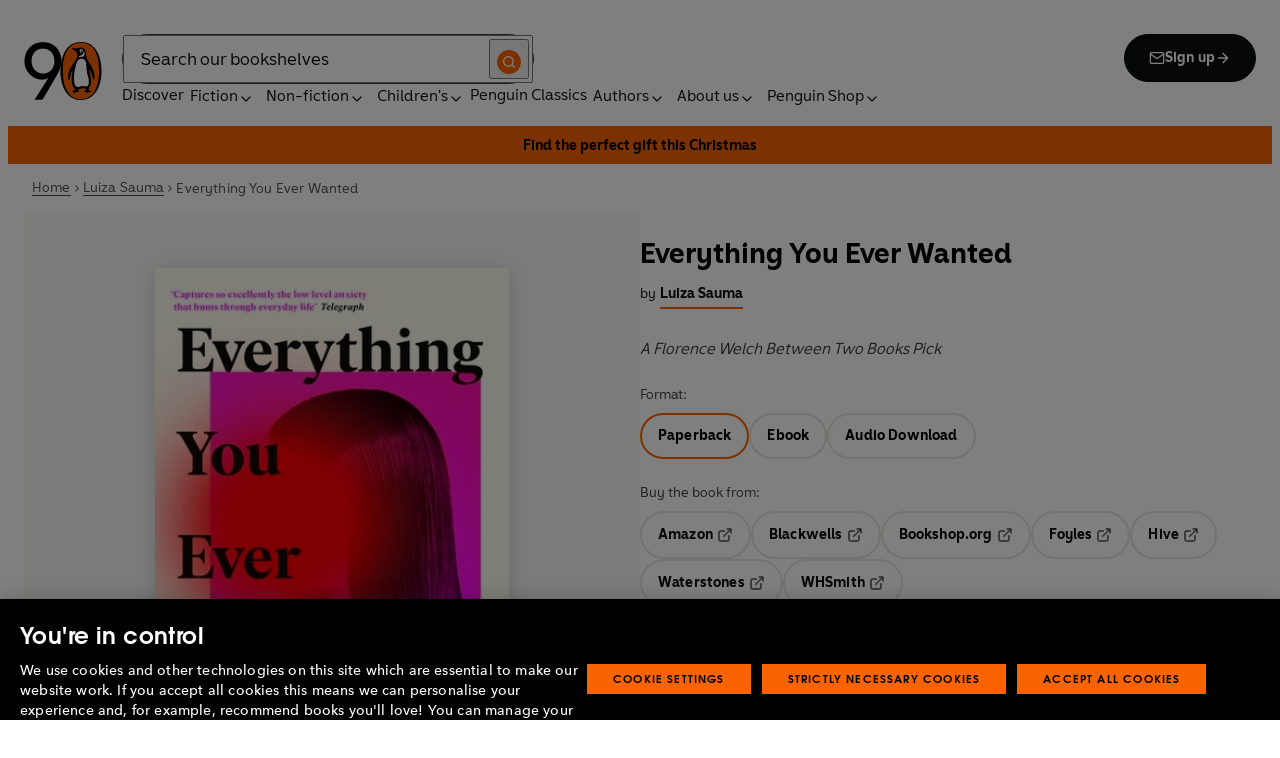

--- FILE ---
content_type: application/javascript; charset=UTF-8
request_url: https://www.penguin.co.uk/_next/static/chunks/pages/books/%5B...args%5D-eb6bacd5c0963a35.js
body_size: 8577
content:
(self.webpackChunk_N_E=self.webpackChunk_N_E||[]).push([[8929],{27428:function(e,s,r){(window.__NEXT_P=window.__NEXT_P||[]).push(["/books/[...args]",function(){return r(48788)}])},48788:function(e,s,r){"use strict";r.r(s),r.d(s,{__N_SSP:function(){return eM},default:function(){return eU}});var i,t,n,a=r(85893),l=r(45697),o=r.n(l),c=r(11163),u=r(67294),d=r(4293),h=r(71474),m=r(68957),p=r(69635),_=r(16556),g=r(11397),b=r(95127),v=r(93967),x=r.n(v),f=r(28448),j=r(7226),k=r(57251),w=r(70278),N=r(19949),y=r(75134),S=r(31580),C=r(46066),T=r(69425),R=r(41300),D=r(13641),Z=r.n(D);let I=e=>{let{direction:s,onClick:r,isActive:i,isDisabled:t}=e,n=x()(Z().arrow,{[Z().arrowLeft]:"left"===s,[Z().arrowRight]:"right"===s,[Z().active]:i,"slick-disabled":t});return(0,a.jsx)("button",{className:n,onClick:r,"aria-hidden":"true","aria-label":"left"===s?"Previous":"Next",type:"button",disabled:t,children:"left"===s?(0,a.jsx)(T.Z,{}):(0,a.jsx)(R.Z,{})})};function A(e){let{children:s=null,showArrows:r=!0,perview:i=1}=e,[t,n]=(0,u.useState)(0),[l,o]=(0,u.useState)(s.length),c=(0,u.useRef)(null);(0,u.useEffect)(()=>{o(s.length)},[s.length]);let d=e=>{let{clientX:s,clientY:r}=e.touches[0];c.current.touchStartX=s,c.current.touchStartY=r},h=e=>{let{clientX:s,clientY:r}=e.touches[0],i=s-c.current.touchStartX,t=r-c.current.touchStartY;Math.abs(i)>15&&Math.abs(i)>Math.abs(t)?(c.current.isSwiping=!0,e.preventDefault()):c.current.isSwiping=!1};return(0,u.useEffect)(()=>{let e=c.current?.innerSlider?.list;return e&&(e.addEventListener("touchstart",d),e.addEventListener("touchmove",h,{passive:!1})),()=>{e&&(e.removeEventListener("touchstart",d),e.removeEventListener("touchmove",h))}},[]),(0,a.jsxs)("div",{className:Z().sliderContainer,children:[(0,a.jsx)(C.Z,{className:Z().slickSlides,dots:!1,centerMode:!1,initialSlide:0,infinite:!1,adaptiveHeight:!1,arrows:!1,speed:500,slidesToShow:1,slidesToScroll:1,afterChange:e=>{n(e),c.current.isSwiping=!1},beforeChange:()=>{c.current.isSwiping=!0},touchThreshold:15,responsive:[{breakpoint:2800,settings:{slidesToShow:1,slidesToScroll:1}}],ref:c,children:s}),r?(0,a.jsxs)("div",{className:Z().buttonArrowsContainer,children:[(0,a.jsx)(I,{direction:"left",onClick:()=>c.current.slickPrev(),isActive:t>0,isDisabled:0===t}),(0,a.jsx)(I,{direction:"right",className:x()(Z().arrow,Z().arrowRight),onClick:()=>c.current.slickNext(),isActive:t<l-1,isDisabled:t>=l-i})]}):null]})}I.propTypes={direction:o().oneOf(["left","right"]).isRequired,onClick:o().func.isRequired,isActive:o().bool.isRequired,isDisabled:o().bool.isRequired},A.propTypes={children:o().node,showArrows:o().bool,perview:o().number};var L=r(3826),E=r(32915),B=r.n(E);let q=e=>{let{authors:s,className:r=""}=e,{trackEvent:i}=(0,d.rS)(),t=(0,p.Z)(s,["Author","Illustrator"]),{data:n,loading:l}=(0,w.P1_)({variables:{authorIds:t.map(e=>e?.id?.toString())}}),o=n?.prhukAuthors?.nodes;if(o&&(t=t.map(e=>{let s=o.find(s=>s.slug===e.id.toString()),r=s?.featuredImage?.node||null,i=r?(0,N.Z)(r,"author-avatar"):null;return{...e,image:i?{altText:r.altText,height:i.height,sourceUrl:i.sourceUrl,width:i.width}:null}})),!t||0===t.length)return null;let c=t.length>1,u=e=>i({event:"interaction",interaction:{linkName:"view-more",destinationURL:e}});return(0,a.jsx)("section",{className:x()(r,B().wrapper),children:(0,a.jsx)("div",{className:B().container,children:c?(0,a.jsx)(A,{children:t.map((e,s)=>{let{bio:r="",id:i,image:t,name:n="",role:o="",url:d=""}=e,h=x()(B().imageWrapper,c?[B().multiple]:[B().single],t?[B().hasImage]:[B().noImage],{[B().first]:0===s}),m=n;return o&&"Author"!==o&&(m+=` (${o})`),(0,a.jsx)("div",{className:B().authorWrapper,children:(0,a.jsxs)("div",{className:B().authorContainer,children:[(0,a.jsx)("div",{className:h,children:t&&!l?(0,a.jsx)("div",{className:B().image,children:(0,a.jsx)(y.Z,{src:t.sourceUrl,alt:t.altText,width:t.width,height:t.height,sizes:`131px, (${j.default.lgMin?.media}) 225px`,quality:100,className:B().authorImage})}):null}),(0,a.jsxs)("div",{className:B().authorInfo,children:[n?(0,a.jsxs)("h2",{className:B().name,children:["About"," ",(0,a.jsx)(S.Z,{html:m,tag:"span"})]}):null,r?(0,a.jsx)(S.Z,{className:B().bio,html:r,tag:"div"}):null,d?(0,a.jsxs)(L.Z,{variant:"primary",size:"small",href:d,onClick:()=>u(d),classnames:B().link,children:["Learn more",(0,a.jsx)(R.Z,{})]}):null]})]})},i)})}):t.map((e,s)=>{let{bio:r="",id:i,image:t,name:n="",role:o="",url:d=""}=e,h=x()(B().imageWrapper,c?[B().multiple]:[B().single],t?[B().hasImage]:[B().noImage],{[B().first]:0===s}),m=n;return o&&"Author"!==o&&(m+=` (${o})`),(0,a.jsx)("div",{className:B().authorWrapper,children:(0,a.jsxs)("div",{className:B().authorContainer,children:[(0,a.jsx)("div",{className:h,children:t&&!l?(0,a.jsx)("div",{className:B().image,children:(0,a.jsx)(y.Z,{src:t.sourceUrl,alt:t.altText,width:t.width,height:t.height,sizes:`131px, (${j.default.lgMin?.media}) 225px`,quality:100,className:B().authorImage})}):null}),(0,a.jsxs)("div",{className:B().authorInfo,children:[n?(0,a.jsxs)("h2",{className:B().name,children:["About"," ",(0,a.jsx)(S.Z,{html:m,tag:"span"})]}):null,r?(0,a.jsx)(S.Z,{className:B().bio,html:r,tag:"div"}):null,d?(0,a.jsxs)(L.Z,{variant:"primary",size:"small",href:d,onClick:()=>u(d),classnames:B().link,children:["Learn more",(0,a.jsx)(R.Z,{})]}):null]})]})},i)})})})};q.propTypes={authors:o().arrayOf(o().shape({bio:o().string,id:o().number.isRequired,name:o().string,role:o().string,url:o().string})).isRequired,className:o().string};var O=(0,k.Z)(q),P=r(99082),M=r(12282),U=r(15104),F=r(41664),$=r.n(F);let z=e=>{let{context:s,series:r=null}=e;if(!r)return null;let{seriesName:i,seoFriendlyUrl:t,seriesNumber:n}=r;return"short"===s?(0,a.jsxs)(a.Fragment,{children:["Series:"," ",(0,a.jsx)($(),{href:t,children:(0,a.jsx)(S.Z,{html:i,tag:"span"})}),n?` #${n}`:""]}):(0,a.jsxs)(a.Fragment,{children:[n?`#${n} in the Series:`:"Series:"," ",(0,a.jsx)($(),{href:t,children:(0,a.jsx)(S.Z,{html:i,tag:"span"})})]})};z.propTypes={context:o().oneOf(["long","short"]).isRequired,series:o().shape({seriesCode:o().string,seriesName:o().string,seriesCount:o().number,seriesDate:o().string,isCollection:o().bool,isNumbered:o().bool,seoFriendlyUrl:o().string,seriesNumber:o().number})};var G=r(44268),V=r.n(G);let W=e=>{let{dimensions:s="",imprint:r="",isbn:i="",length:t="",publishDate:n="",rrp:l="",series:o=null,weight:c=""}=e,u=new Date(n),d=(0,_.g3)(u),h=(0,_.g3)(u,U.ox),m=r?new URLSearchParams({tab:"books",imprint:r}):"",p=r?`/search-results?${m.toString()}`:"";return(0,a.jsxs)("ul",{role:"list",className:V().list,children:[o?(0,a.jsx)("li",{className:V().bookseries,children:(0,a.jsx)(z,{context:"short",series:o})}):null,r?(0,a.jsxs)("li",{children:["Imprint:"," ",(0,a.jsx)(M.Z,{className:V().link,href:p,children:r})]}):null,d?(0,a.jsx)("li",{children:(0,a.jsx)("time",{dateTime:h,children:`Published: ${d}`})}):null,i?(0,a.jsx)("li",{children:`ISBN: ${i}`}):null,t?(0,a.jsx)("li",{children:`Length: ${t}`}):null,s?(0,a.jsx)("li",{children:`Dimensions: ${s}`}):null,c?(0,a.jsx)("li",{children:`Weight: ${c}`}):null,l?(0,a.jsx)("li",{children:`Price: ${l}`}):null]})};W.propTypes={dimensions:o().string,imprint:o().string,isbn:o().string,length:o().string,publishDate:o().string,rrp:o().string,series:o().shape({seriesCode:o().string,seriesName:o().string,seriesCount:o().number,seriesDate:o().string,isCollection:o().bool,isNumbered:o().bool,seoFriendlyUrl:o().string,seriesNumber:o().number}),weight:o().string};var H=r(58366),Y=r.n(H);let X=e=>{let{edition:s}=e;return(0,a.jsxs)(a.Fragment,{children:[(0,a.jsx)(S.Z,{html:s.format,tag:"span"}),s.year?` ${s.year}`:null]})};X.propTypes={edition:o().shape({active:o().bool,format:o().string,isbn:o().string,url:o().string,year:o().number}).isRequired};let J=e=>{let{editions:s}=e;return(0,a.jsx)("ul",{role:"list",className:Y().list,children:s.map(e=>(0,a.jsx)("li",{children:e.active?(0,a.jsx)("span",{className:Y().active,children:(0,a.jsx)(X,{edition:e})}):(0,a.jsx)($(),{className:Y().link,href:e.url,children:(0,a.jsx)(X,{edition:e})})},e.isbn))})};J.propTypes={editions:o().arrayOf(o().shape({active:o().bool,format:o().string,isbn:o().string,url:o().string,year:o().number})).isRequired};var Q=r(19557),K=r(67263),ee=r(29484),es=r.n(ee);let er=e=>{let{subtitle:s="",title:r}=e;return(0,a.jsxs)("div",{className:es().wrapper,children:[r?(0,a.jsx)("h1",{className:es().title,children:r}):null,s?(0,a.jsx)("h2",{className:es().subtitle,children:s}):null]})};er.propTypes={subtitle:o().string,title:o().string.isRequired};var ei=r(5152),et=r.n(ei),en=r(3491),ea=r(49185),el=r(44584),eo=r.n(el);let ec=et()(()=>Promise.all([r.e(4038),r.e(4928),r.e(9695),r.e(1250)]).then(r.bind(r,41250)),{loadableGenerated:{webpack:()=>[41250]},ssr:!1}),eu=e=>{let{fileSource:s,onChange:r=()=>null,title:i}=e,[t,n]=(0,u.useState)(!1),l=(0,u.useRef)(null),o=(0,u.useRef)(null),c=(0,u.useCallback)(()=>{let e=t?l:o;n(!t),r(!t),e.current?.focus()},[t,r]);(0,u.useEffect)(()=>{let e=e=>{"Escape"===e.key&&t&&c()};return document.addEventListener("keydown",e),()=>document.removeEventListener("keydown",e)},[t,c]);let{trackEvent:h}=(0,d.rS)(),m=()=>h({event:"interaction",interaction:{lookInside:`${i}`}});return(0,a.jsxs)(a.Fragment,{children:[(0,a.jsxs)(L.Z,{variant:"secondary",size:"small",ref:l,type:"button",onClick:()=>{c(),m()},children:[(0,a.jsx)("span",{className:eo().lookClose,children:(0,a.jsx)(ea.Z,{className:eo().icon})}),(0,a.jsx)("span",{className:eo().text,children:"Look inside"})]}),t?(0,a.jsxs)("div",{className:eo().viewerWrapper,children:[(0,a.jsx)("button",{ref:o,className:eo().close,type:"button","aria-label":"Close PDF",onClick:c,children:(0,a.jsx)(en.Z,{})}),(0,a.jsx)(ec,{file:s,title:i})]}):null]})};eu.propTypes={fileSource:o().string.isRequired,onChange:o().func,title:o().string};var ed=r(52155);function eh(){return(eh=Object.assign?Object.assign.bind():function(e){for(var s=1;s<arguments.length;s++){var r=arguments[s];for(var i in r)({}).hasOwnProperty.call(r,i)&&(e[i]=r[i])}return e}).apply(null,arguments)}var em=e=>u.createElement("svg",eh({width:16,height:16,viewBox:"0 0 16 16",fill:"none",xmlns:"http://www.w3.org/2000/svg",focusable:!1,"aria-hidden":!0},e),i||(i=u.createElement("g",{clipPath:"url(#play-circle_svg__a)"},u.createElement("path",{fillRule:"evenodd",clipRule:"evenodd",d:"M8 2a6 6 0 1 0 0 12A6 6 0 0 0 8 2M.667 8a7.333 7.333 0 1 1 14.667 0A7.333 7.333 0 0 1 .667 8m5.685-3.254a.67.67 0 0 1 .685.033l4 2.667a.667.667 0 0 1 0 1.109l-4 2.667A.667.667 0 0 1 6 10.667V5.334c0-.246.136-.472.352-.588m.982 1.833v2.842l2.131-1.42z",fill:"#0B0C0C"}))),t||(t=u.createElement("defs",null,u.createElement("clipPath",{id:"play-circle_svg__a"},u.createElement("path",{fill:"#fff",d:"M0 0h16v16H0z"})))));function ep(){return(ep=Object.assign?Object.assign.bind():function(e){for(var s=1;s<arguments.length;s++){var r=arguments[s];for(var i in r)({}).hasOwnProperty.call(r,i)&&(e[i]=r[i])}return e}).apply(null,arguments)}var e_=e=>u.createElement("svg",ep({width:24,height:24,viewBox:"0 0 24 24",fill:"none",xmlns:"http://www.w3.org/2000/svg",focusable:!1,"aria-hidden":!0},e),n||(n=u.createElement("path",{d:"M10 15V9m4 6V9m8 3c0 5.523-4.477 10-10 10S2 17.523 2 12 6.477 2 12 2s10 4.477 10 10",stroke:"#0B0C0C",strokeWidth:2,strokeLinecap:"round",strokeLinejoin:"round"}))),eg=r(58479),eb=r.n(eg);let ev=e=>{let{audioSource:s}=e,[r,i]=(0,u.useState)(!1),t=(0,u.useRef)(null),{trackEvent:n,getTrackingData:l}=(0,d.rS)(),{page:{books:{booksInfo:{bookTitle:o=null}={}}={}}}=l(),c=()=>parseInt(parseInt(t?.current?.currentTime,10)/parseInt(t?.current?.duration,10)*100,10),h=e=>{n({event:"mediaInteraction",audio:{audioPlayPercent:c(),audioName:`${e?"start":"end"}|${o}|books|native`}})},m=()=>{i(!r),r?(t?.current?.pause(),h(!1)):(t?.current?.play(),h(!0))};return(0,a.jsxs)("div",{className:eb().wrapper,children:[(0,a.jsxs)(L.Z,{variant:"secondary",size:"small",onClick:m,className:eb().playSampleBtn,children:[r?(0,a.jsx)(e_,{className:eb().pause}):(0,a.jsx)(em,{className:eb().play}),r?"Pause sample":"Play sample"]}),(0,a.jsxs)("audio",{ref:t,onEnded:m,children:[(0,a.jsx)("source",{src:s,type:"audio/wav"}),"Your browser does not support the audio tag."]})]})};ev.propTypes={audioSource:o().string.isRequired};var ex=r(1097),ef=r.n(ex);let ej=e=>{let{onsale:s}=e,r=new Date(s),i=(0,_.g3)(r),t=(0,_.g3)(r,U.ox);return(0,_.YI)(s)?(0,a.jsx)("div",{className:ef().wrapper,children:(0,a.jsx)("time",{dateTime:t,children:`Released ${i}`})}):null};ej.propTypes={onsale:o().string.isRequired};var ek=r(40292),ew=r.n(ek);let eN=e=>{let{direction:s,onClick:r,isActive:i,isDisabled:t}=e,n=x()(ew().arrow,{[ew().arrowLeft]:"left"===s,[ew().arrowRight]:"right"===s,[ew().active]:i,"slick-disabled":t});return(0,a.jsx)("button",{className:n,onClick:r,"aria-hidden":"true","aria-label":"left"===s?"Previous":"Next",type:"button",disabled:t,children:"left"===s?(0,a.jsx)(T.Z,{}):(0,a.jsx)(R.Z,{})})};function ey(e){let{children:s=null,showArrows:r=!0,perview:i=1}=e,[t,n]=(0,u.useState)(0),[l,o]=(0,u.useState)(s.length),c=(0,u.useRef)(null);(0,u.useEffect)(()=>{o(s.length)},[s.length]);let d=e=>{let{clientX:s,clientY:r}=e.touches[0];c.current.touchStartX=s,c.current.touchStartY=r},h=e=>{let{clientX:s,clientY:r}=e.touches[0],i=s-c.current.touchStartX,t=r-c.current.touchStartY;Math.abs(i)>15&&Math.abs(i)>Math.abs(t)?(c.current.isSwiping=!0,e.preventDefault()):c.current.isSwiping=!1};return(0,u.useEffect)(()=>{let e=c.current?.innerSlider?.list;return e&&(e.addEventListener("touchstart",d),e.addEventListener("touchmove",h,{passive:!1})),()=>{e&&(e.removeEventListener("touchstart",d),e.removeEventListener("touchmove",h))}},[]),(0,a.jsxs)("div",{className:ew().sliderContainer,children:[(0,a.jsx)(C.Z,{className:ew().slickSlides,dots:!1,centerMode:!1,initialSlide:0,infinite:!1,adaptiveHeight:!1,arrows:!1,speed:500,slidesToShow:1,slidesToScroll:1,afterChange:e=>{n(e),c.current.isSwiping=!1},beforeChange:()=>{c.current.isSwiping=!0},touchThreshold:15,responsive:[{breakpoint:2800,settings:{slidesToShow:1,slidesToScroll:1}}],ref:c,children:s}),r?(0,a.jsxs)("div",{className:ew().buttonArrowsContainer,children:[(0,a.jsx)(eN,{direction:"left",onClick:()=>c.current.slickPrev(),isActive:t>0,isDisabled:0===t}),(0,a.jsx)(eN,{direction:"right",className:x()(ew().arrow,ew().arrowRight),onClick:()=>c.current.slickNext(),isActive:t<l-1,isDisabled:t>=l-i})]}):null]})}eN.propTypes={direction:o().oneOf(["left","right"]).isRequired,onClick:o().func.isRequired,isActive:o().bool.isRequired,isDisabled:o().bool.isRequired},ey.propTypes={children:o().node,showArrows:o().bool,perview:o().number};var eS=r(26759),eC=r.n(eS);let eT=e=>{let{reviews:s}=e;if(!s.length)return null;let r=s.filter(e=>e.textAuthor||e.textSource).slice(0,10);if(!r.length)return null;let i=r.length>1;return(0,a.jsx)("div",{className:eC().wrapper,children:(0,a.jsx)("div",{className:eC().container,children:i?(0,a.jsx)(ey,{children:r.map(e=>{let{sequence:s,text:r,textAuthor:i,textSource:t}=e,n="";return i&&t?n=`${i}, ${t}`:i?n=i:t&&(n=t),(0,a.jsx)("div",{className:eC().review,children:(0,a.jsxs)("blockquote",{className:eC().reviewBody,children:[r?(0,a.jsx)("div",{className:eC().reviewContent,children:(0,a.jsx)(S.Z,{html:r,tag:"h2",className:eC().quote})}):null,n?(0,a.jsx)(S.Z,{html:n,tag:"cite",className:eC().name}):null]})},s)})}):r.map(e=>{let{sequence:s,text:r,textAuthor:i,textSource:t}=e,n="";return i&&t?n=`${i}, ${t}`:i?n=i:t&&(n=t),(0,a.jsx)("div",{className:eC().review,children:(0,a.jsxs)("blockquote",{className:eC().reviewBody,children:[r?(0,a.jsx)("div",{className:eC().reviewContent,children:(0,a.jsx)(S.Z,{html:r,tag:"span",className:eC().quote})}):null,n?(0,a.jsx)(S.Z,{html:n,tag:"cite",className:eC().name}):null]})},s)})})})};eT.propTypes={reviews:o().arrayOf(o().shape({sequence:o().number,text:o().string,textAuthor:o().string,textSource:o().string})).isRequired};var eR=r(10428),eD=r(6649),eZ=r(50066),eI=r.n(eZ);let eA=e=>{let{synopsis:s,className:r=""}=e,[i,t]=(0,u.useState)(!0),[n,l]=(0,u.useState)(!0),[o,c]=(0,u.useState)(!1),d=(0,u.useRef)(null);(0,u.useEffect)(()=>{let e=d.current;if(e){let s=e.scrollHeight>e.clientHeight;t(s),c(s)}},[]);let h=(0,eD.Z)(()=>{let e=d.current;e&&t(e?.scrollHeight>e?.clientHeight)},100);return(0,u.useEffect)(()=>(window.addEventListener("resize",h),()=>window.removeEventListener("resize",h)),[h]),(0,a.jsxs)("div",{className:x()(eI().wrapper,r),children:[(0,a.jsx)("div",{className:x()(eI().synopsis,{[eI().clamp]:n}),ref:d,children:(0,a.jsx)(S.Z,{html:(0,b.DD)(s),tag:"div"})}),o||i?(0,a.jsx)(L.Z,{variant:"tertiary",className:eI().synopsisBtn,size:"medium",onClick:()=>l(!n),children:n?"Read more":"Show less"}):null]})};eA.propTypes={synopsis:o().string.isRequired,className:o().string};var eL=r(11466),eE=r(81328),eB=r(34571),eq=r(59306),eO=r(48065),eP=r.n(eO),eM=!0;function eU(e){let{affiliateLinks:s=[],asin:r="",sampleAudioClip:i="",authors:t=[],bookPageData:n={},brand:l="",currentFormat:o="",currentLink:v="",dimensions:j="",editions:k=[],formats:w=[],imageDimensions:N={},imageURL:y="",imprint:C="",length:T="",loading:D=!1,menus:Z=[],moreFromThisAuthor:I="",moreInThisSeries:A="",pageTitle:E="",promoBar:B=[],smartSearchSettings:q={},publishDate:M="",rrp:U="",seeInsideSrc:F="",series:$={},subtitle:z="",summary:G="",title:V="",titleData:H={},weight:Y="",breadCrumbSegments:X,canonicalLink:ee,isbn:es,reviews:ei,workId:et}=e,[en,ea]=(0,u.useState)([]),{dispatch:el}=(0,g.l)(),eo=(0,c.useRouter)(),[ec,eh]=(0,u.useState)(0),[em,ep]=(0,u.useState)([]);(0,u.useEffect)(()=>{let e=()=>{eh(e=>e+1)};return eo.events.on("routeChangeComplete",e),()=>{eo.events.off("routeChangeComplete",e)}},[eo.events]);let e_=(0,_.YI)(M),eg={},eb=H?.categories?H.categories.map(e=>e.catDesc).join(","):null,ex=(0,p.Z)(H?.authors,["Author","Illustrator"]).map(e=>e.name)||null,ef=G.replace(/(<([^>]+)>)/gi,""),ek=[{name:"audience",value:H?.ageRange||""},{name:"author",value:ex.join(",")},{name:"bookTitle",value:V},{name:"brand",value:l},{name:"comingSoon",value:String(e_)},{name:"company",value:H?.company||""},{name:"contributors",value:ex.join(",")},{name:"coverImage",value:y},{name:"CQTagsAsString",value:eb},{name:"division",value:H?.division||""},{name:"formatPrimary",value:H?.format?.bindingDesc||""},{name:"imprintDescription",value:H?.imprint?.description||""},{name:"isbn",value:es},{name:"publicationDate",value:M},{name:"searchTemplate",value:"book"},{name:"seriesCode",value:H?.series?.seriesCode||""},{name:"seriesName",value:H?.series?.seriesName||""},{name:"subTitle",value:H?.subtitle||""},{name:"synopsis",value:ef},{name:"template",value:"book-page-template"},{name:"workRefTitle",value:V}],ew={...eg,canonical:ee,metaDesc:eg?.metaDesc||ef,opengraphImage:eg.opengraphImage||{sourceUrl:y},opengraphTitle:V,opengraphType:"book",opengraphUrl:v,title:V,customTags:ek.filter(e=>e.value)},eN=(0,u.useMemo)(()=>A?.works||[],[A]),ey=(0,u.useMemo)(()=>{let e=I?.works||[];if(!eN)return e;let s=new Set(eN.map(e=>e.series?.seriesCode).filter(e=>void 0!==e));return e.filter(e=>!e.series?.seriesCode||!s.has(e.series?.seriesCode))},[eN,I?.works]),eS=(0,b.GL)(V),{books:{booksInfo:{bookGenres:eC,topLevelCategories:eD}}}=n,{Track:eZ}=(0,d.rS)({interaction:{retailerClick:{ASIN:r,authors:(0,b.GL)(ex.join("|")),bookTitle:eS,bookGenres:eC,topLevelCategories:eD,bookFormat:(0,b.GL)(o),imprint:(0,b.GL)(C),isbn:es,workId:et,workTitle:eS}}});(0,u.useEffect)(()=>{let e=!0;return async function(){$?.seriesCode&&await (0,m.Wv)($.seriesCode).then(s=>{e&&ea((0,eL.Z)(s?.works,"medium"))})}(),()=>{e=!1}},[$]),(0,u.useEffect)(()=>{let e=[],s=ey.length,r=eN.length,i=eN.slice(0,4),n=ey.slice(0,4);if(r){let s=r>4?$?.seoFriendlyUrl:null;e.push({id:"1",tabTitle:"More from the series",buttonUrl:s,buttonText:"View series",content:(0,a.jsx)(K.Z,{layout:"grid",titles:i})})}if(s){let r=s>4&&t?.[0]?.url?`${t[0].url}?tab=books`:null;e.push({id:"2",tabTitle:"More from this author",buttonUrl:r,buttonText:"View more",content:(0,a.jsx)(K.Z,{layout:"grid",titles:n})})}ep(e)},[ey,eN,t,$?.seoFriendlyUrl]);let eI=Array.isArray(ei)&&ei.length>0||ex&&ex.length>0;return(0,a.jsx)(h.Z,{children:(0,a.jsx)("div",{className:eP().bookPageContainer,children:(0,a.jsx)(ed.Z,{brand:l,loading:D,menus:Z,promoBar:B,seoData:ew,smartSearchSettings:q,title:E,breadCrumbSegments:X,children:(0,a.jsxs)("div",{className:eP().wrapper,children:[(0,a.jsx)("section",{className:eP().aboutBookSection,children:(0,a.jsxs)("div",{className:eP().container,children:[(0,a.jsx)("div",{className:eP().leftColumn,children:(0,a.jsx)("div",{className:eP().secondaryBg,children:(0,a.jsx)("div",{className:eP().innerContent,children:(0,a.jsxs)("aside",{className:eP().bookDetails,children:[(0,a.jsx)("div",{className:eP().bookImage,children:(0,a.jsx)(Q.Z,{title:V,authors:t,priority:!0,src:y,width:N?.width,height:N?.height,className:"shadow"})}),F?(0,a.jsx)("div",{className:eP().lookInsideBtn,children:(0,a.jsx)(eu,{fileSource:F,onChange:e=>el({type:"updateScrollLock",value:e}),title:V})}):null,i?(0,a.jsx)(ev,{audioSource:i}):null,M?(0,a.jsx)("div",{className:eP().releaseDate,children:(0,a.jsx)(ej,{onsale:M})}):null]})})})}),(0,a.jsx)("div",{className:eP().rightColumn,children:(0,a.jsxs)("div",{className:eP().innerContent,children:[(0,a.jsxs)("header",{className:eP().bookHeader,children:[(0,a.jsx)(er,{title:V}),(0,a.jsx)("div",{className:eP().authorsNameGroup,children:t.length?(0,a.jsxs)(a.Fragment,{children:[(0,a.jsx)("span",{className:eP().authorsBy,children:"by"}),(0,a.jsx)(P.Z,{authors:t,className:eP().authorNames,variant:"secondary"})]}):null}),z?(0,a.jsx)(er,{className:eP().subtitle,subtitle:z}):null]}),(0,a.jsx)("div",{className:eP().affiliateLinks,children:s.length?(0,a.jsx)(eZ,{children:(0,a.jsx)(eR.Z,{affiliateLinks:s,currentFormat:o,formats:w,isPreOrder:e_})}):null}),G?(0,a.jsx)(eA,{synopsis:G}):null]})})]})}),(0,a.jsxs)("div",{className:x()(eP().spiralBackground,eP().secondaryBg),children:[$?.seriesDescription?(0,a.jsx)("section",{className:eP().seriesCardBlock,children:(0,a.jsx)("div",{className:eP().container,children:(0,a.jsxs)("div",{className:eP().innerRow,children:[(0,a.jsx)("div",{className:eP().item,children:(0,a.jsx)("div",{className:eP().seriesCoverImages,children:(0,a.jsx)("div",{className:eP().coverWrapper,children:(0,a.jsx)(eE.Z,{covers:en})})})}),(0,a.jsx)("div",{className:eP().item,children:(0,a.jsxs)("div",{className:eP().seriesInfoCard,children:[(0,a.jsx)("h2",{className:eP().cardTitle,children:"About the series"}),(0,a.jsx)(S.Z,{className:eP().cardDescription,html:$.seriesDescription,tag:"div"}),(0,a.jsxs)(L.Z,{variant:"primary",size:"small",href:$.seoFriendlyUrl,className:eP().cardBtn,children:["Learn more",(0,a.jsx)(R.Z,{})]})]})})]})})}):null,eI?(0,a.jsx)("section",{className:eP().reviewAuthorSection,children:(0,a.jsx)("div",{className:eP().container,children:(0,a.jsxs)("div",{className:eP().innerRow,children:[ei?.length>0?(0,a.jsx)("div",{className:eP().item,children:(0,a.jsx)(eT,{reviews:ei})}):null,ex&&ex.length>0?(0,a.jsx)("div",{className:eP().item,children:(0,a.jsx)(O,{authors:t})}):null]})})}):null,(0,a.jsx)("section",{className:eP().bookMoreDeatils,children:(0,a.jsx)("div",{className:eP().container,children:(0,a.jsxs)("div",{className:eP().innerRow,children:[(0,a.jsx)("div",{className:eP().item,children:(0,a.jsx)(f.Z,{title:"Details",children:(0,a.jsx)(W,{dimensions:j,imprint:C,isbn:es,length:T,publishDate:M,rrp:U,series:$,weight:Y})},`details-${ec}`)}),k.length>1?(0,a.jsx)("div",{className:eP().item,children:(0,a.jsx)(f.Z,{title:"All editions",children:(0,a.jsx)(J,{editions:k})},`editions-${ec}`)}):null]})})})]}),Array.isArray(em)&&em.length>0?(0,a.jsx)("section",{className:x()(eP().bookTabSection,eP().secondaryBg),children:(0,a.jsx)(eB.Z,{heading:"You might like...",background:"white",children:em.map(e=>(0,a.jsx)(eq.Z,{tabTitle:e.tabTitle,buttonUrl:e.buttonUrl,buttonText:e.buttonText,children:e.content},e.id))})}):null]})})})})}eU.propTypes={affiliateLinks:o().arrayOf(o().shape({id:o().number.isRequired,label:o().string.isRequired,target:o().string,url:o().string.isRequired})),asin:o().string,sampleAudioClip:o().string,authors:o().arrayOf(o().shape({authorId:o().number,authorDisplay:o().string,url:o().string})),bookPageData:o().shape({books:o().shape({booksInfo:o().shape({bookTitle:o().string,bookFormat:o().string,bookGenres:o().string,topLevelCategories:o().string,isbn:o().string,workId:o().oneOfType([o().number,o().string])})})}),brand:o().string,canonicalLink:o().string.isRequired,currentFormat:o().string,currentLink:o().string,dimensions:o().string,editions:o().arrayOf(o().shape({})),formats:o().arrayOf(o().shape({})),imageDimensions:o().shape({height:o().number,width:o().number}),imageURL:o().string,imprint:o().string,isbn:o().string.isRequired,length:o().string,loading:o().bool,menus:o().arrayOf(o().shape({})),moreFromThisAuthor:o().shape({works:o().arrayOf(o().shape({})),count:o().number}),moreInThisSeries:o().shape({works:o().arrayOf(o().shape({})),count:o().number}),pageTitle:o().string,promoBar:o().arrayOf(o().shape({})),smartSearchSettings:o().shape({}),publishDate:o().string,reviews:o().arrayOf(o().shape),rrp:o().string,seeInsideSrc:o().string,series:o().shape({seriesCode:o().string,seriesName:o().string,seriesDescription:o().string,seriesCount:o().number,seriesDate:o().string,isCollection:o().bool,isNumbered:o().bool,seoFriendlyUrl:o().string,seriesNumber:o().number}),subtitle:o().string,summary:o().string,title:o().string,titleData:o().shape({categories:o().arrayOf(o().shape({})),authors:o().arrayOf(o().shape({})),ageRange:o().string,company:o().string,division:o().string,format:o().shape({bindingDesc:o().string}),imprint:o().shape({description:o().string}),series:o().shape({seriesCode:o().string,seriesName:o().string}),subtitle:o().string}),weight:o().string,workId:o().oneOfType([o().number,o().string]).isRequired,breadCrumbSegments:o().arrayOf(o().shape({page:o().string,href:o().string}))}},32915:function(e){e.exports={wrapper:"Authors_wrapper__MdCaw",container:"Authors_container__gGMhv",authorWrapper:"Authors_author-wrapper__AvVKt",authorContainer:"Authors_author-container__zrv36",imageWrapper:"Authors_image-wrapper__l7G6z",hasImage:"Authors_has-image__pIlSZ",image:"Authors_image__wyH0I",single:"Authors_single__ClCdS",authorImage:"Authors_author-image__F_4FP",authorInfo:"Authors_author-info__42tFJ",name:"Authors_name__GFFuw",bio:"Authors_bio__corme"}},13641:function(e){e.exports={sliderContainer:"Slider_slider-container__57VLZ",slickSlides:"Slider_slick-slides__708oE",buttonArrowsContainer:"Slider_button-arrows-container__a3dZo",arrow:"Slider_arrow__7zDq0",active:"Slider_active__gnaQh"}},44268:function(e){e.exports={list:"BookDetails_list___Grhy",link:"BookDetails_link__1RM9C",bookseries:"BookDetails_bookseries__dRs_n"}},58366:function(e){e.exports={list:"BookEditions_list__MHI8a",link:"BookEditions_link__XDfmw"}},29484:function(e){e.exports={wrapper:"BookTitle_wrapper__36A_C",title:"BookTitle_title__j7U2c",subtitle:"BookTitle_subtitle__M1GIW"}},44584:function(e){e.exports={button:"LookInside_button__TZlks",icon:"LookInside_icon__J_s4d",text:"LookInside_text__fh1Wa",viewerWrapper:"LookInside_viewer-wrapper__pFKQu",close:"LookInside_close__cCHfR"}},58479:function(e){e.exports={wrapper:"PlaySample_wrapper__U5n0a",playSampleBtn:"PlaySample_play-sample-btn__8O56f",pause:"PlaySample_pause__G2uTG"}},1097:function(e){e.exports={wrapper:"ReleaseDate_wrapper__MGoQE",date:"ReleaseDate_date__nUDB5"}},26759:function(e){e.exports={wrapper:"Reviews_wrapper__Jo_Jv",container:"Reviews_container__uxwhj",review:"Reviews_review__qLN1V",reviewContent:"Reviews_review-content__chZl4",quote:"Reviews_quote__K8vJr",name:"Reviews_name__NzxZq",reviewBody:"Reviews_review-body__9jZY_ text_base-text-styles__hapum text_rich-text__tIUji",moreLink:"Reviews_more-link__udYy9 text_base-text-styles__hapum text_rich-text__tIUji text_base-link-styles__kFtjV"}},40292:function(e){e.exports={sliderContainer:"Slider_slider-container__8DUuO",slickSlides:"Slider_slick-slides__DR_VS",buttonArrowsContainer:"Slider_button-arrows-container__ykyps",arrow:"Slider_arrow__Mz4SD",active:"Slider_active__kmm6e"}},50066:function(e){e.exports={wrapper:"Synopsis_wrapper__fYU_w",synopsis:"Synopsis_synopsis__S3HlC",clamp:"Synopsis_clamp__tBoqj",moreLink:"Synopsis_more-link__T7MtY text_base-text-styles__hapum text_rich-text__tIUji text_base-link-styles__kFtjV",synopsisBtn:"Synopsis_synopsis-btn__j3y7R"}},48065:function(e){e.exports={bookPageContainer:"books_book-page-container__zLvED",wrapper:"books_wrapper__LSQRf",container:"books_container__K63E6 container_full__wdr7R",innerRow:"books_inner-row__Fo7UV",item:"books_item__DDaXp",secondaryBg:"books_secondary-bg__uSmph",aboutBookSection:"books_about-book-section__s7jrV",leftColumn:"books_left-column__JN1bp",bookDetails:"books_book-details__Khg_X",innerContent:"books_inner-content__f36zr",rightColumn:"books_right-column__zGVRF",lookInsideBtn:"books_look-inside-btn__auVRd",releaseDate:"books_release-date__7wdjk",bookHeader:"books_book-header__ZApNT",subTitle:"books_sub-title__keB1A",authorsNameGroup:"books_authors-name-group__38gQv",authorsBy:"books_authors-by__VLeC7",affiliateLinks:"books_affiliate-links__p7IAv",seriesCardBlock:"books_series-card-block__WsZ8w",seriesCoverImages:"books_series-cover-images__Q6wuX",seriesInfoCard:"books_series-info-card__cfc8S",cardTitle:"books_card-title__SO7us",cardDescription:"books_card-description__L_dGJ",cardBtn:"books_card-btn__yvGfA",coverWrapper:"books_cover-wrapper__7t7fD",spiralBackground:"books_spiral-background__TtCq_",reviewAuthorSection:"books_review-author-section__Xz6sD",bookMoreDeatils:"books_book-more-deatils__cC0hW",bookTabSection:"books_book-tab-section__1PVIh"}}},function(e){e.O(0,[1219,7276,3577,6185,3359,2155,5300,4028,1474,278,2888,9774,179],function(){return e(e.s=27428)}),_N_E=e.O()}]);